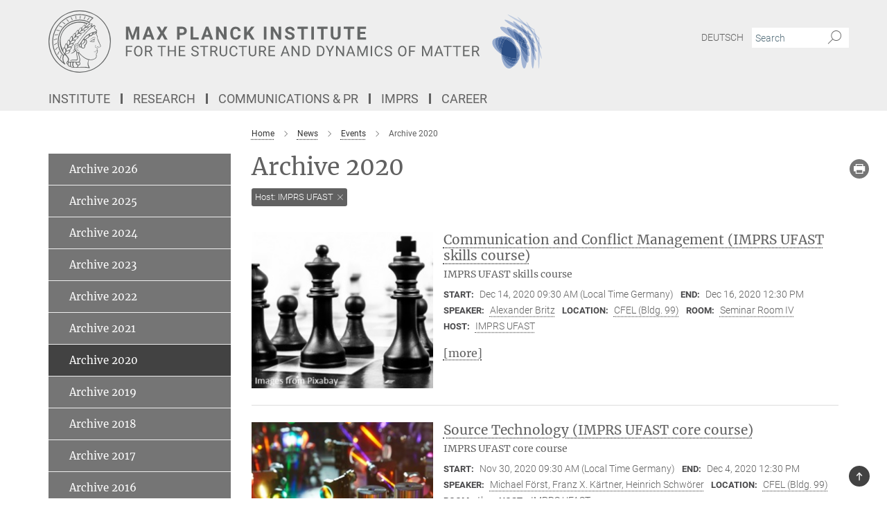

--- FILE ---
content_type: text/html; charset=utf-8
request_url: https://www.mpsd.mpg.de/events/478052?host=IMPRS+UFAST
body_size: 14724
content:
<!DOCTYPE html>
<html prefix="og: http://ogp.me/ns#" lang="en">
<head>
  <meta http-equiv="X-UA-Compatible" content="IE=edge">
  <meta content="width=device-width, initial-scale=1.0" name="viewport">
  <meta http-equiv="Content-Type" content="text/html; charset=utf-8"/>
  <title>Archive 2020</title>
  
  <meta name="keywords" content="" /><meta name="description" content="" />
  
  
<meta property="og:title" content="Archive 2020">
<meta property="og:description" content="">
<meta property="og:type" content="website">
<meta property="og:url" content="https://www.mpsd.mpg.de/478052/event-archive-2020">
<meta property="og:image" content="https://www.mpsd.mpg.de/assets/og-logo-281c44f14f2114ed3fe50e666618ff96341055a2f8ce31aa0fd70471a30ca9ed.jpg">


  
  


  <meta name="msapplication-TileColor" content="#fff" />
<meta name="msapplication-square70x70logo" content="/assets/touch-icon-70x70-16c94b19254f9bb0c9f8e8747559f16c0a37fd015be1b4a30d7d1b03ed51f755.png" />
<meta name="msapplication-square150x150logo" content="/assets/touch-icon-150x150-3b1e0a32c3b2d24a1f1f18502efcb8f9e198bf2fc47e73c627d581ffae537142.png" />
<meta name="msapplication-wide310x150logo" content="/assets/touch-icon-310x150-067a0b4236ec2cdc70297273ab6bf1fc2dcf6cc556a62eab064bbfa4f5256461.png" />
<meta name="msapplication-square310x310logo" content="/assets/touch-icon-310x310-d33ffcdc109f9ad965a6892ec61d444da69646747bd88a4ce7fe3d3204c3bf0b.png" />
<link rel="apple-touch-icon" type="image/png" href="/assets/touch-icon-180x180-a3e396f9294afe6618861344bef35fc0075f9631fe80702eb259befcd682a42c.png" sizes="180x180">
<link rel="icon" type="image/png" href="/assets/touch-icon-32x32-143e3880a2e335e870552727a7f643a88be592ac74a53067012b5c0528002367.png" sizes="32x32">

  <link rel="preload" href="/assets/roboto-v20-latin-ext_latin_greek-ext_greek_cyrillic-ext_cyrillic-700-8d2872cf0efbd26ce09519f2ebe27fb09f148125cf65964890cc98562e8d7aa3.woff2" as="font" type="font/woff2" crossorigin="anonymous">
  
  
  
  <script>var ROOT_PATH = '/';var LANGUAGE = 'en';var PATH_TO_CMS = 'https://mpsd2.iedit.mpg.de';var INSTANCE_NAME = 'mpsd2';</script>
  
      <link rel="stylesheet" media="all" href="/assets/responsive_live_gray-e5d8b22952c75c1d1507f568f35fc3cef35d8e492d2c12409fd0487941ff2884.css" />
    <link rel="stylesheet" media="all" href="/assets/responsive/headerstylesheets/mpsd2-header-7ccc78ab6177b8743ffe99cf2e8f197daa10556b53611887d647ae2a7975063f.css" />

<script>
  window.addEventListener("load", function() {
    var linkElement = document.createElement("link");
    linkElement.rel="stylesheet";
    linkElement.href="/assets/katex/katex-4c5cd0d7a0c68fd03f44bf90378c50838ac39ebc09d5f02a7a9169be65ab4d65.css";
    linkElement.media="all";
    document.head.appendChild(linkElement);
  });
</script>


  

  

  <script>
  if(!window.DCLGuard) {
    window.DCLGuard=true;
  }
</script>
<script type="module">
//<![CDATA[
document.body.addEventListener('Base',function(){  (function (global) {
    if (global.MpgApp && global.MpgApp.object) {
      global.MpgApp.object.id = +'478052';
    }
  }(window));
});
/*-=deferred=-*/
//]]>
</script>
  <link rel="canonical" href="https://www.mpsd.mpg.de/478052/event-archive-2020" />


  
  <meta name="csrf-param" content="authenticity_token" />
<meta name="csrf-token" content="QH8pVJ2Eh5B0xVNHbNDgLG8rr7P65jxNIC-QJoWQ8QhHvn0YoV44T3VBo5CgV2AV9KObZvBqkFqlcU-5RkY0UA" />
  <meta name="generator" content="JustRelate CX Cloud (www.justrelate.com)" />
  
  
      <link rel="alternate" hreflang="de" href="https://www.mpsd.mpg.de/478108/event-archive-2020" />
    <link rel="alternate" hreflang="en" href="https://www.mpsd.mpg.de/478052/event-archive-2020" />


  
    <script type="module" >
      window.allHash = { 'manifest':'/assets/manifest-04024382391bb910584145d8113cf35ef376b55d125bb4516cebeb14ce788597','responsive/modules/display_pubman_reference_counter':'/assets/responsive/modules/display_pubman_reference_counter-8150b81b51110bc3ec7a4dc03078feda26b48c0226aee02029ee6cf7d5a3b87e','responsive/modules/video_module':'/assets/responsive/modules/video_module-231e7a8449475283e1c1a0c7348d56fd29107c9b0d141c824f3bd51bb4f71c10','responsive/live/annual_report_overview':'/assets/responsive/live/annual_report_overview-f7e7c3f45d3666234c0259e10c56456d695ae3c2df7a7d60809b7c64ce52b732','responsive/live/annual_review_overview':'/assets/responsive/live/annual_review_overview-49341d85de5d249f2de9b520154d516e9b4390cbf17a523d5731934d3b9089ec','responsive/live/deferred-picture-loader':'/assets/responsive/live/deferred-picture-loader-088fb2b6bedef1b9972192d465bc79afd9cbe81cefd785b8f8698056aa04cf93','responsive/live/employee':'/assets/responsive/live/employee-ac8cd3e48754c26d9eaf9f9965ab06aca171804411f359cbccd54a69e89bc31c','responsive/live/employee_landing_page':'/assets/responsive/live/employee_landing_page-ac8cd3e48754c26d9eaf9f9965ab06aca171804411f359cbccd54a69e89bc31c','responsive/live/employee_search':'/assets/responsive/live/employee_search-47a41df3fc7a7dea603765ad3806515b07efaddd7cf02a8d9038bdce6fa548a1','responsive/live/event_overview':'/assets/responsive/live/event_overview-817c26c3dfe343bed2eddac7dd37b6638da92babec077a826fde45294ed63f3c','responsive/live/gallery_overview':'/assets/responsive/live/gallery_overview-459edb4dec983cc03e8658fafc1f9df7e9d1c78786c31d9864e109a04fde3be7','responsive/live/institute_page':'/assets/responsive/live/institute_page-03ec6d8aaec2eff8a6c1522f54abf44608299523f838fc7d14db1e68d8ec0c7a','responsive/live/institutes_map':'/assets/responsive/live/institutes_map-588c0307e4a797238ba50134c823708bd3d8d640157dc87cf24b592ecdbd874e','responsive/live/job_board':'/assets/responsive/live/job_board-0db2f3e92fdcd350960e469870b9bef95adc9b08e90418d17a0977ae0a9ec8fd','responsive/live/newsroom':'/assets/responsive/live/newsroom-c8be313dabf63d1ee1e51af14f32628f2c0b54a5ef41ce999b8bd024dc64cad2','responsive/live/organigramm':'/assets/responsive/live/organigramm-18444677e2dce6a3c2138ce8d4a01aca7e84b3ea9ffc175b801208634555d8ff','responsive/live/research_page':'/assets/responsive/live/research_page-c8be313dabf63d1ee1e51af14f32628f2c0b54a5ef41ce999b8bd024dc64cad2','responsive/live/science_gallery_overview':'/assets/responsive/live/science_gallery_overview-5c87ac26683fe2f4315159efefa651462b87429147b8f9504423742e6b7f7785','responsive/live/tabcard':'/assets/responsive/live/tabcard-be5f79406a0a3cc678ea330446a0c4edde31069050268b66ce75cfda3592da0d','live/advent_calendar':'/assets/live/advent_calendar-4ef7ec5654db2e7d38c778dc295aec19318d2c1afcbbf6ac4bfc2dde87c57f12','live/employee':'/assets/live/employee-fb8f504a3309f25dbdd8d3cf3d3f55c597964116d5af01a0ba720e7faa186337','live/employee_landing_page':'/assets/live/employee_landing_page-fb8f504a3309f25dbdd8d3cf3d3f55c597964116d5af01a0ba720e7faa186337','live/gallery_overview':'/assets/live/gallery_overview-18a0e0553dd83304038b0c94477d177e23b8b98bff7cb6dd36c7c99bf8082d12','live/podcast_page':'/assets/live/podcast_page-fe7023d277ed2b0b7a3228167181231631915515dcf603a33f35de7f4fd9566f','live/video_page':'/assets/live/video_page-62efab78e58bdfd4531ccfc9fe3601ea90abeb617a6de220c1d09250ba003d37','responsive/mpg_common/live/dropdown_list':'/assets/responsive/mpg_common/live/dropdown_list-71372d52518b3cb50132756313972768fdec1d4fa3ffa38e6655696fe2de5c0b','responsive/mpg_common/live/event_calendar':'/assets/responsive/mpg_common/live/event_calendar-719dd7e7333c7d65af04ddf8e2d244a2646b5f16d0d7f24f75b0bb8c334da6a5','responsive/mpg_common/live/event_registration':'/assets/responsive/mpg_common/live/event_registration-e6771dca098e37c2858ff2b690497f83a2808b6c642e3f4540e8587e1896c84e','responsive/mpg_common/live/expandable':'/assets/responsive/mpg_common/live/expandable-e2143bde3d53151b5ff7279eaab589f3fefb4fd31278ca9064fd6b83b38d5912','responsive/mpg_common/live/gallery_youtube_video':'/assets/responsive/mpg_common/live/gallery_youtube_video-b859711b59a5655b5fa2deb87bd0d137460341c3494a5df957f750c716970382','responsive/mpg_common/live/interactive_table':'/assets/responsive/mpg_common/live/interactive_table-bff65d6297e45592f8608cd64814fc8d23f62cb328a98b482419e4c25a31fdde','responsive/mpg_common/live/intersection-observer':'/assets/responsive/mpg_common/live/intersection-observer-9e55d6cf2aac1d0866ac8588334111b664e643e4e91b10c5cbb42315eb25d974','responsive/mpg_common/live/main_menu':'/assets/responsive/mpg_common/live/main_menu-43966868573e0e775be41cf218e0f15a6399cf3695eb4297bae55004451acada','responsive/mpg_common/live/news_publication_overview':'/assets/responsive/mpg_common/live/news_publication_overview-d1aae55c18bfd7cf46bad48f7392e51fc1b3a3b887bc6312a39e36eaa58936fa','responsive/mpg_common/live/reverse':'/assets/responsive/mpg_common/live/reverse-9d6a32ce7c0f41fbc5249f8919f9c7b76cacd71f216c9e6223c27560acf41c8b','responsive/mpg_common/live/shuffle':'/assets/responsive/mpg_common/live/shuffle-14b053c3d32d46209f0572a91d3240487cd520326247fc2f1c36ea4d3a6035eb','responsive/mpg_common/live/slick_lazyloader':'/assets/responsive/mpg_common/live/slick_lazyloader-ea2704816b84026f362aa3824fcd44450d54dffccb7fca3c853d2f830a5ce412','responsive/mpg_common/live/video':'/assets/responsive/mpg_common/live/video-55b7101b2ac2622a81eba0bdefd94b5c5ddf1476b01f4442c3b1ae855b274dcf','responsive/mpg_common/live/youtube_extension':'/assets/responsive/mpg_common/live/youtube_extension-2b42986b3cae60b7e4153221d501bc0953010efeadda844a2acdc05da907e90f','preview/_pdf_sorting':'/assets/preview/_pdf_sorting-8fa7fd1ef29207b6c9a940e5eca927c26157f93f2a9e78e21de2578e6e06edf0','preview/advent_calendar':'/assets/preview/advent_calendar-4ef7ec5654db2e7d38c778dc295aec19318d2c1afcbbf6ac4bfc2dde87c57f12','preview/annual_review_search':'/assets/preview/annual_review_search-8fa7fd1ef29207b6c9a940e5eca927c26157f93f2a9e78e21de2578e6e06edf0','preview/edit_overlays':'/assets/preview/edit_overlays-cef31afd41d708f542672cc748b72a6b62ed10df9ee0030c11a0892ae937db70','preview/employee':'/assets/preview/employee-fb8f504a3309f25dbdd8d3cf3d3f55c597964116d5af01a0ba720e7faa186337','preview/employee_landing_page':'/assets/preview/employee_landing_page-fb8f504a3309f25dbdd8d3cf3d3f55c597964116d5af01a0ba720e7faa186337','preview/gallery_overview':'/assets/preview/gallery_overview-ca27fbd8e436a0f15e28d60a0a4a5861f7f9817b9cb44cb36ae654ebe03eec2a','preview/lodash':'/assets/preview/lodash-01fbab736a95109fbe4e1857ce7958edc28a78059301871a97ed0459a73f92d2','preview/overlay':'/assets/preview/overlay-4b3006f01cc2a80c44064f57acfdb24229925bbf211ca5a5e202b0be8cd2e66e','preview/overlay_ajax_methods':'/assets/preview/overlay_ajax_methods-0cceedf969995341b0aeb5629069bf5117896d2b053822e99f527e733430de65','preview/pdf_overview':'/assets/preview/pdf_overview-8fa7fd1ef29207b6c9a940e5eca927c26157f93f2a9e78e21de2578e6e06edf0','preview/podcast_page':'/assets/preview/podcast_page-8b696f28fe17c5875ac647a54463d6cf4beda5fa758ba590dd50d4f7d11e02a0','preview/preview':'/assets/preview/preview-7d20d27ffa274bf0336cbf591613fbbffd4fa684d745614240e81e11118b65c2','preview/science_gallery_overview':'/assets/preview/science_gallery_overview-00600feadb223d3b4cb5432a27cc6bee695f2b95225cb9ecf2e9407660ebcc35','preview/video_page':'/assets/preview/video_page-5359db6cf01dcd5736c28abe7e77dabdb4c7caa77184713f32f731d158ced5a8','preview_manifest':'/assets/preview_manifest-04024382391bb910584145d8113cf35ef376b55d125bb4516cebeb14ce788597','editmarker':'/assets/editmarker-b8d0504e39fbfef0acc731ba771c770852ec660f0e5b8990b6d367aefa0d9b9c','live':'/assets/live-4aa8e228b0242df1d2d064070d3be572a1ad3e67fe8c70b092213a5236b38737','print':'/assets/print-08c7a83da7f03ca9674c285c1cc50a85f44241f0bcef84178df198c8e9805c3c','mpg_base':'/assets/mpg_base-161fbafcd07f5fc9b56051e8acd88e712c103faef08a887e51fdcf16814b7446','mpg_fouc':'/assets/mpg_fouc-e8a835d89f91cf9c99be7a651f3ca1d04175934511621130554eef6aa910482c','mpg_amd':'/assets/mpg_amd-7c9ab00ac1b3a8c78cac15f76b6d33ed50bb1347cea217b0848031018ef80c94','mpg_amd_bundle':'/assets/mpg_amd_bundle-932e0d098e1959a6b4654b199e4c02974ab670115222c010a0bcc14756fce071','responsive/friendlycaptcha/widget.module.min':'/assets/responsive/friendlycaptcha/widget.module.min-19cabfb2100ce6916acaa628a50895f333f8ffb6a12387af23054565ee2122f2','responsive/honeybadger.min':'/assets/responsive/honeybadger.min-213763a8258237e8c4d12f0dbd98d8a966023b02f7433c1a05c1bace6ef120ec','responsive_live':'/assets/responsive_live-d4b4a938cbf67a69dc6ba9767c95bb10486874f069e457abc2ad6f53c7126fac','katex/katex':'/assets/katex/katex-ca9d4097b1925d5d729e5c4c7ffcdb44112ba08c53e7183feb26afa6927cc4fd','responsive/tsmodules/cashew':'/assets/responsive/tsmodules/cashew-f2b3a6f988f933937212c2239a5008703225511ab19b4a6d6cbead2e9904ae21','responsive/tsmodules/datahandler':'/assets/responsive/tsmodules/datahandler-18b09253aa824ba684b48d41aea5edb6321851210404bdc3c47922c961181980','responsive/tsmodules/edit-menu':'/assets/responsive/tsmodules/edit-menu-ed8038730fbc4b64d700f28f3ccdcc8c33cc558e1182af3f37b6b4374a3ad3b6','responsive/tsmodules/edit':'/assets/responsive/tsmodules/edit-80ca9b5137f2eeb575e45f3ff1fd611effb73bd27d9f920d5f758c27a4212067','responsive/tsmodules/image-information':'/assets/responsive/tsmodules/image-information-2766379bd0ae7c612169084e5437d5662006eec54acbecba9f83ac8773ac20fa','responsive/tsmodules/languages':'/assets/responsive/tsmodules/languages-33d886fa0f8a758ac8817dfaf505c136d22e86a95988298f3b14cf46c870a586','responsive/tsmodules/menu':'/assets/responsive/tsmodules/menu-dc7cee42b20a68a887e06bb1979d6ecc601ff8dd361b80cc6a8190e33ab7f005','responsive/tsmodules/notify':'/assets/responsive/tsmodules/notify-44b67b61195156d3827af8dfd00797cd327f013dc404720659f2d3da19cf6f77','responsive/tsmodules/virtual-form':'/assets/responsive/tsmodules/virtual-form-31974440dbd9f79534149b9376a63b1f2e0b542abb5ba898e4fbaeef377d66ca' }
    </script>
    <script type="module">
//<![CDATA[
document.body.addEventListener('AMD',function(){    requirejs.config({
      waitSeconds:0,
      paths: allHash
    })
});
/*-=deferred=-*/
//]]>
</script></head>

 <body class="mpsd2 event_overview  language-en" id="top">
  
  
  

<header class="navbar hero navigation-on-bottom">

  <div class="container remove-padding header-main-container">


    <div class="navbar-header">
        <a class="navbar-brand mpg-icon mpg-icon-logo language-en language-engray" aria-label="Logo Max Planck Institute for the Structure and Dynamics of Matter, go to homepage" href="/en"></a>
    </div>

    <div class="lang-search">
      <div class="collapse navbar-collapse bs-navbar-collapse">
        <ul class="hidden-xs hidden-sm nav navbar-nav navbar-right navbar-meta">
          <li class="language-switcher-links">
            
    <a href="/478108/event-archive-2020">Deutsch</a>


          </li>
          <li>
            <form class="navbar-form navbar-left search-field hidden-xs" role="search" action="/2787/search-result" accept-charset="UTF-8" method="get">
  <div class="form-group noindex">
    <input class="form-control searchfield"
      name="searchfield"
      placeholder="Search"
      value=""
      type="search"
      aria-label="You did not enter a query."
    />
    <button class="btn btn-default searchbutton" aria-label="Search">
      <i class="mpg-icon mpg-icon-search" role="img" aria-hidden="true"></i>
    </button>
  </div>
</form>
          </li>
          <li>
            
          </li>

        </ul>
      </div>
    </div>


    <div class="navbar-title-wrapper">

      <nav class="navbar navbar-default" aria-label="Main navigation">
        <div class="navbar-header">
          <div class="visible-xs visible-sm">
            <button class="nav-btn navbar-toggle" type="button" data-toggle="collapse" data-target="#main-navigation-container" aria-haspopup="true" aria-expanded="false" aria-label="Main navigation switch">
              <svg width="40" height="40" viewBox="-25 -25 50 50">
                <circle cx="0" cy="0" r="25" fill="none"/>
                <rect class="burgerline-1" x="-15" y="-12" width="30" height="4" fill="black"/>
                <rect class="burgerline-2" x="-15" y="-2" width="30" height="4" fill="black"/>
                <rect class="burgerline-3" x="-15" y="8" width="30" height="4" fill="black"/>
              </svg>
            </button>
          </div>
        </div>

        <div class="collapse navbar-collapse js-navbar-collapse noindex" id="main-navigation-container">

          <div class="mobile-search-pwa-container">
            <div class="mobile-search-container">
              <form class="navbar-form navbar-left search-field visible-sm visible-xs mobile clearfix" role="search" action="/2787/search-result" accept-charset="UTF-8" method="get">
  <div class="form-group noindex">
    <input class="form-control searchfield"
      name="searchfield"
      placeholder="Search"
      value=""
      type="search"
      aria-label="You did not enter a query."
    />
    <button class="btn btn-default searchbutton" aria-label="Search">
      <i class="mpg-icon mpg-icon-search" role="img" aria-hidden="true"></i>
    </button>
  </div>
</form>
            </div>
              
          </div>

          
            <ul class="nav navbar-nav col-xs-12" id="main_nav" data-timestamp="2025-12-01T13:38:41.992Z">
<li class="dropdown mega-dropdown clearfix" tabindex="0" data-positioning="3">
<a class="main-navi-item dropdown-toggle undefined" id="Root-en.0"> Institute<span class="arrow-dock"></span></a><a class="dropdown-toggle visible-xs visible-sm" data-no-bs-toggle="dropdown" role="button" aria-expanded="false" aria-controls="flyout-Root-en.0"><span class="mpg-icon mpg-icon-down2"></span></a><ul id="flyout-Root-en.0" class="col-xs-12 dropdown-menu  mega-dropdown-menu row">
<li class="col-xs-12 col-sm-4 menu-column"><ul class="main"><li class="dropdown-title">
<a href="/institute" id="Root-en.0.0.0">About the Institute</a><ul>
<li><a href="/institute/services" id="Root-en.0.0.0.0">Administrative and Technical Services</a></li>
<li><a href="/187606/building" id="Root-en.0.0.0.1">Building</a></li>
<li><a href="/institute/sab" id="Root-en.0.0.0.2">Scientific Advisory Board</a></li>
<li><a href="/en/it" id="Root-en.0.0.0.3">IT</a></li>
<li><a href="/en/intranet" id="Root-en.0.0.0.4">Intranet</a></li>
</ul>
</li></ul></li>
<li class="col-xs-12 col-sm-4 menu-column"><ul class="main">
<li class="dropdown-title">
<a href="/institute/contact" id="Root-en.0.1.0">Contact</a><ul><li><a href="/institute/contact/directions" id="Root-en.0.1.0.0">Maps &amp; Directions</a></li></ul>
</li>
<li class="dropdown-title"><a href="/en/pr" id="Root-en.0.1.1">Communications &amp; PR</a></li>
<li class="dropdown-title"><a href="/institute/tenders" id="Root-en.0.1.2">Public Tenders</a></li>
</ul></li>
<li class="col-xs-12 col-sm-4 menu-column"><ul class="main">
<li class="dropdown-title">
<a href="/institute/equal-opportunities" id="Root-en.0.2.0">Equal Opportunities</a><ul>
<li><a href="/241072/women_in_science" id="Root-en.0.2.0.0">Women in Science</a></li>
<li><a href="/241003/gender_equality_plan" id="Root-en.0.2.0.1">Gender Equality Plan</a></li>
</ul>
</li>
<li class="dropdown-title"><a href="/institute/family" id="Root-en.0.2.1">Work and Family</a></li>
</ul></li>
</ul>
</li>
<li class="dropdown mega-dropdown clearfix" tabindex="0" data-positioning="3">
<a class="main-navi-item dropdown-toggle undefined" id="Root-en.1">Research<span class="arrow-dock"></span></a><a class="dropdown-toggle visible-xs visible-sm" data-no-bs-toggle="dropdown" role="button" aria-expanded="false" aria-controls="flyout-Root-en.1"><span class="mpg-icon mpg-icon-down2"></span></a><ul id="flyout-Root-en.1" class="col-xs-12 dropdown-menu  mega-dropdown-menu row">
<li class="col-xs-12 col-sm-4 menu-column"><ul class="main"><li class="dropdown-title">
<a href="/397424/departments" id="Root-en.1.0.0">Departments</a><ul>
<li><a href="/research/condensed-matter" id="Root-en.1.0.0.0">Condensed Matter Dynamics</a></li>
<li><a href="/research/microstructured-quantum-matter" id="Root-en.1.0.0.1">Microstructured Quantum Matter</a></li>
<li><a href="/research/nanoscale-quantum-materials" id="Root-en.1.0.0.2">Nanoscale Quantum Materials</a></li>
<li><a href="/research/theory" id="Root-en.1.0.0.3">Theory</a></li>
</ul>
</li></ul></li>
<li class="col-xs-12 col-sm-4 menu-column"><ul class="main"><li class="dropdown-title">
<a href="/research/groups" id="Root-en.1.1.0">Research Groups</a><ul>
<li><a class="external" href="https://qcmd.mpsd.mpg.de/" target="_blank" id="Root-en.1.1.0.0">Andrea Cavalleri</a></li>
<li><a href="/research/microstructured-quantum-matter" id="Root-en.1.1.0.1">Philip Moll</a></li>
<li><a href="/research/nanoscale-quantum-materials" id="Root-en.1.1.0.2">Jie Shan &amp; Kin Fai Mak</a></li>
<li><a href="/research/theory" id="Root-en.1.1.0.3">Angel Rubio</a></li>
<li><a class="external" href="https://mciverlab.com/" target="_blank" id="Root-en.1.1.0.4">James McIver</a></li>
<li><a class="external" href="https://www.kartikayyer.com/" target="_blank" id="Root-en.1.1.0.5">Kartik Ayyer</a></li>
<li><a href="/research/groups/nanostructures" id="Root-en.1.1.0.6">Guido Meier</a></li>
<li><a href="/research/groups/sabia" id="Root-en.1.1.0.7">Mariana Rossi</a></li>
</ul>
</li></ul></li>
<li class="col-xs-12 col-sm-4 menu-column"><ul class="main"><li class="dropdown-title">
<a href="/research/ssus" id="Root-en.1.2.0">Scientific Support Units</a><ul>
<li><a href="/research/ssus/ultrafast-beams" id="Root-en.1.2.0.0">Ultrafast Beams</a></li>
<li><a href="/research/ssus/computational-science" id="Root-en.1.2.0.1">Computational Science</a></li>
<li><a href="/research/ssus/machine-physics" id="Root-en.1.2.0.2">Machine Physics</a></li>
<li><a href="/research/ssus/fast-electronics" id="Root-en.1.2.0.3">Ultrafast Electronics</a></li>
</ul>
</li></ul></li>
</ul>
</li>
<li class="dropdown mega-dropdown clearfix" tabindex="0" data-positioning="3">
<a class="main-navi-item dropdown-toggle undefined" id="Root-en.2">Communications &amp; PR<span class="arrow-dock"></span></a><a class="dropdown-toggle visible-xs visible-sm" data-no-bs-toggle="dropdown" role="button" aria-expanded="false" aria-controls="flyout-Root-en.2"><span class="mpg-icon mpg-icon-down2"></span></a><ul id="flyout-Root-en.2" class="col-xs-12 dropdown-menu  mega-dropdown-menu row">
<li class="col-xs-12 col-sm-4 menu-column"><ul class="main"><li class="dropdown-title">
<a href="/news" id="Root-en.2.0.0">News</a><ul>
<li><a href="/research-news" id="Root-en.2.0.0.0">Research News</a></li>
<li><a href="/institute-news" id="Root-en.2.0.0.1">Institute News</a></li>
<li><a href="/talks-events" id="Root-en.2.0.0.2">Scientific Talks / Events</a></li>
<li><a id="New-54" href="/exchange">MPSD Exchange</a></li>
<li><a href="/neqp-lecture" id="Root-en.2.0.0.3">Lecture on Non-Equilibrium Quantum Phenomena</a></li>
<li><a href="/mpqm-seminars" id="Root-en.2.0.0.4">Max Planck Quantum Matter Seminars</a></li>
</ul>
</li></ul></li>
<li class="col-xs-12 col-sm-4 menu-column"><ul class="main"><li class="dropdown-title">
<a href="/en/pr" id="Root-en.2.1.0">Communications &amp; PR</a><ul>
<li><a href="/publications" id="Root-en.2.1.0.0">Publications</a></li>
<li><a href="/362593/open-access" id="Root-en.2.1.0.1">Open Access</a></li>
<li><a href="/pr/prizes" id="Root-en.2.1.0.2">Prizes and Honors</a></li>
<li><a href="/559048/videos" id="Root-en.2.1.0.3">Videos</a></li>
<li><a href="/pr/press-review" id="Root-en.2.1.0.4">The MPSD in the Media</a></li>
<li><a href="/en/intranet/newsletter" id="Root-en.2.1.0.5">Internal MPSD Newsletter (Intranet)</a></li>
</ul>
</li></ul></li>
<li class="col-xs-12 col-sm-4 menu-column"><ul class="main"><li class="dropdown-title">
<a href="/866867/mpg" id="Root-en.2.2.0">Max Planck Society</a><ul>
<li><a href="/866967/yearbook" id="Root-en.2.2.0.0">MPG Yearbook Contributions</a></li>
<li><a href="/867045/mpresearch_articles" id="Root-en.2.2.0.1">MaxPlanckResearch articles </a></li>
</ul>
</li></ul></li>
</ul>
</li>
<li class="dropdown mega-dropdown clearfix" tabindex="0" data-positioning="0"><a class="main-navi-item dropdown-toggle undefined" id="Root-en.3" href="/imprs">IMPRS<span></span></a></li>
<li class="dropdown mega-dropdown clearfix" tabindex="0" data-positioning="3">
<a class="main-navi-item dropdown-toggle undefined" id="Root-en.4">Career<span class="arrow-dock"></span></a><a class="dropdown-toggle visible-xs visible-sm" data-no-bs-toggle="dropdown" role="button" aria-expanded="false" aria-controls="flyout-Root-en.4"><span class="mpg-icon mpg-icon-down2"></span></a><ul id="flyout-Root-en.4" class="col-xs-12 dropdown-menu  mega-dropdown-menu row">
<li class="col-xs-12 col-sm-4 menu-column"><ul class="main">
<li class="dropdown-title"><a href="/career/jobs" id="Root-en.4.0.0">Job Offers</a></li>
<li class="dropdown-title"><a href="/233932/visiting" id="Root-en.4.0.1">Visiting Researcher Program</a></li>
<li class="dropdown-title"><a href="/415943/welcome" id="Root-en.4.0.2">Welcome at the MPSD</a></li>
</ul></li>
<li class="col-xs-12 col-sm-4 menu-column"><ul class="main"><li class="dropdown-title">
<a id="Root-en.4.1.0">RESEARCH SCHOOLS</a><ul>
<li><a href="/203459/graduate_center" id="Root-en.4.1.0.0">Max Planck Graduate Center for Quantum Materials</a></li>
<li><a href="/imprs" id="Root-en.4.1.0.1">IMPRS for Ultrafast Imaging &amp; Structural Dynamics</a></li>
</ul>
</li></ul></li>
<li class="col-xs-12 col-sm-4 menu-column"><ul class="main">
<li class="dropdown-title"><a href="/institute/equal-opportunities" id="Root-en.4.2.0">Equal Opportunities</a></li>
<li class="dropdown-title"><a href="/institute/family" id="Root-en.4.2.1">Work and Family</a></li>
<li class="dropdown-title"><a href="/503200/training" id="Root-en.4.2.2">Internal training</a></li>
</ul></li>
</ul>
</li>
</ul>

          <div class="text-center language-switcher visible-xs visible-sm">
            
    <a href="/478108/event-archive-2020">Deutsch</a>


          </div>
        </div>
      </nav>
    </div>
  </div>
</header>

<header class="container-full-width visible-print-block">
  <div class="container">
    <div class="row">
      <div class="col-xs-12">
        <div class="content">
              <span class="mpg-icon mpg-icon-logo custom-print-header language-en">
                Max Planck Institute for the Structure and Dynamics of Matter
              </span>
        </div>
      </div>
    </div>
  </div>
</header>

<script type="module">
//<![CDATA[
document.body.addEventListener('Base',function(){  var mainMenu;
  if(typeof MpgCommon != "undefined") {
    mainMenu = new MpgCommon.MainMenu();
  }
});
/*-=deferred=-*/
//]]>
</script>
  
  <div id="page_content">
    <div class="container content-wrapper">
  <div class="row">
    <main>
      <article class="col-md-9 col-md-push-3">
        
        <div class="content py-0">
          <div class="noindex">
  <nav class="hidden-print" aria-label="breadcrumb">
    <ol class="breadcrumb clearfix" vocab="http://schema.org/" typeof="BreadcrumbList">

          <li class="breadcrumb-item" property="itemListElement" typeof="ListItem">
            <a property="item"
               typeof="WebPage"
               href="/en"
               class=""
               title="">
              <span property="name">Home</span>
            </a>
            <meta property="position" content="1">
          </li>
          <li class="breadcrumb-item" property="itemListElement" typeof="ListItem">
            <a property="item"
               typeof="WebPage"
               href="/news"
               class=""
               title="">
              <span property="name">News</span>
            </a>
            <meta property="position" content="2">
          </li>
          <li class="breadcrumb-item" property="itemListElement" typeof="ListItem">
            <a property="item"
               typeof="WebPage"
               href="/talks-events"
               class=""
               title="">
              <span property="name">Events</span>
            </a>
            <meta property="position" content="3">
          </li>
      <li class="breadcrumb-item active" property="itemListElement" typeof="ListItem" aria-current="page">
        <span property="name">Archive 2020</span>
        <meta property="position" content="4">
      </li>
    </ol>
  </nav>
</div>


        </div>
          

<div class="content">
  <h1 class="serif">Archive 2020</h1>
  <div class="social-media-buttons hidden-print ">
  
  
  
  
  
  
  
  
  
  <a class="social-button print" title="Print" href=""></a>
</div>
<script>
  function updateMastodonHref(event, link) {
    event.preventDefault();

    let site = prompt("Enter the Mastodon server you're using (e.g., mastodon.social):");

    if (site) {
      try {
        let inputUrl;

        if (site.startsWith('http')) {
          inputUrl = new URL(site);
          inputUrl.protocol = "https:"
        } else {
          inputUrl = new URL('https://' + site);
        }

        let hostname = inputUrl.hostname;

        let url = new URL(link.href);
        url.hostname = hostname;

        window.open(url.toString(), "_blank");
      } catch (e) {
        console.error("Error updating Mastodon URL:", e);
        alert("Please enter a valid domain name");
      }
    }

    return false;
  }
</script>

  
    
  <div class="event-active-filters">
      <span class="filter-choice">
        Host: IMPRS UFAST
        <a class="search-choice-close" href="/events/478052?"></a>
      </span>
</div>

  
  <div class="meta-information">
    
  </div>
    <div class="teaser-list">
      <div id="show-more-events">
          <div class="teaser teaser-horizontal">
  <div class="row">
      <div class="col-sm-4">
            <a class="img-box" href="/events/26112/478052"><picture><img src="/event_images/26112-1601565805.jpeg" class="img-responsive" loading="lazy"></picture></a>
      </div>
    <div class="col-sm-8">
      <div class="text-box">
        <div class="meta-information">
          <h3><a href="/events/26112/478052">Communication and Conflict Management (IMPRS UFAST skills course)</a></h3>
            <h5 class="subtitle serif">IMPRS UFAST skills course</h5>
          <ul class="event_data">
  
    <li class="event_start_date">
  <span class="label">
    Start:
  </span>
  <span class="value">Dec 14, 2020 09:30 AM (Local Time Germany)</span>
</li>

  <li class="event_end_date">
  <span class="label">
    End:
  </span>
  <span class="value">Dec 16, 2020 12:30 PM</span>
</li>


  
  <li class="speaker">
  <span class="label">
    Speaker:
  </span>
  <span class="value"><a rel="nofollow" class="noindex" href="https://www.mpsd.mpg.de/events/478052?host=IMPRS+UFAST&speaker=Alexander+Britz">Alexander Britz</a></span>
</li>

  
  
  <li class="location">
  <span class="label">
    Location:
  </span>
  <span class="value"><a rel="nofollow" class="noindex" href="https://www.mpsd.mpg.de/events/478052?host=IMPRS+UFAST&location=CFEL+%28Bldg.+99%29">CFEL (Bldg. 99)</a></span>
</li>

  <li class="room">
  <span class="label">
    Room:
  </span>
  <span class="value"><a rel="nofollow" class="noindex" href="https://www.mpsd.mpg.de/events/478052?host=IMPRS+UFAST&room=Seminar+Room+IV">Seminar Room IV</a></span>
</li>

  <li class="host">
  <span class="label">
    Host:
  </span>
  <span class="value"><a rel="nofollow" class="noindex" href="https://www.mpsd.mpg.de/events/478052?host=IMPRS+UFAST">IMPRS UFAST</a></span>
</li>

  
  
  
  
</ul>

        </div>
        <div class="event_text">
          
          <a class="more" href="/events/26112/478052">[more]</a>
        </div>
      </div>
    </div>
  </div>
</div>

          <div class="teaser teaser-horizontal">
  <div class="row">
      <div class="col-sm-4">
            <a class="img-box" href="/events/26113/478052"><picture><img src="/event_images/26113-1601992270.jpeg" class="img-responsive" loading="lazy"></picture></a>
      </div>
    <div class="col-sm-8">
      <div class="text-box">
        <div class="meta-information">
          <h3><a href="/events/26113/478052">Source Technology (IMPRS UFAST core course)</a></h3>
            <h5 class="subtitle serif">IMPRS UFAST core course</h5>
          <ul class="event_data">
  
    <li class="event_start_date">
  <span class="label">
    Start:
  </span>
  <span class="value">Nov 30, 2020 09:30 AM (Local Time Germany)</span>
</li>

  <li class="event_end_date">
  <span class="label">
    End:
  </span>
  <span class="value">Dec 4, 2020 12:30 PM</span>
</li>


  
  <li class="speaker">
  <span class="label">
    Speaker:
  </span>
  <span class="value"><a rel="nofollow" class="noindex" href="https://www.mpsd.mpg.de/events/478052?host=IMPRS+UFAST&speaker=Michael+F%C3%B6rst%2C+Franz+X.+K%C3%A4rtner%2C+Heinrich+Schw%C3%B6rer">Michael Först, Franz X. Kärtner, Heinrich Schwörer</a></span>
</li>

  
  
  <li class="location">
  <span class="label">
    Location:
  </span>
  <span class="value"><a rel="nofollow" class="noindex" href="https://www.mpsd.mpg.de/events/478052?host=IMPRS+UFAST&location=CFEL+%28Bldg.+99%29">CFEL (Bldg. 99)</a></span>
</li>

  <li class="room">
  <span class="label">
    Room:
  </span>
  <span class="value"><a rel="nofollow" class="noindex" href="https://www.mpsd.mpg.de/events/478052?host=IMPRS+UFAST&room=tba">tba</a></span>
</li>

  <li class="host">
  <span class="label">
    Host:
  </span>
  <span class="value"><a rel="nofollow" class="noindex" href="https://www.mpsd.mpg.de/events/478052?host=IMPRS+UFAST">IMPRS UFAST</a></span>
</li>

  
  
  
  
</ul>

        </div>
        <div class="event_text">
          
          <a class="more" href="/events/26113/478052">[more]</a>
        </div>
      </div>
    </div>
  </div>
</div>

          <div class="teaser teaser-horizontal">
  <div class="row">
      <div class="col-sm-4">
            <a class="img-box" href="/events/26109/478052"><picture><img src="/event_images/26109-1601653463.jpeg" class="img-responsive" loading="lazy"></picture></a>
      </div>
    <div class="col-sm-8">
      <div class="text-box">
        <div class="meta-information">
          <h3><a href="/events/26109/478052">Project and Time Management (IMPRS UFAST skills course)</a></h3>
            <h5 class="subtitle serif">IMPRS UFAST core course</h5>
          <ul class="event_data">
  
    <li class="event_start_date">
  <span class="label">
    Start:
  </span>
  <span class="value">Nov 10, 2020 09:30 AM (Local Time Germany)</span>
</li>

  <li class="event_end_date">
  <span class="label">
    End:
  </span>
  <span class="value">Nov 12, 2020 12:30 PM</span>
</li>


  
  <li class="speaker">
  <span class="label">
    Speaker:
  </span>
  <span class="value"><a rel="nofollow" class="noindex" href="https://www.mpsd.mpg.de/events/478052?host=IMPRS+UFAST&speaker=Alexander+Britz">Alexander Britz</a></span>
</li>

  
  
  <li class="location">
  <span class="label">
    Location:
  </span>
  <span class="value"><a rel="nofollow" class="noindex" href="https://www.mpsd.mpg.de/events/478052?host=IMPRS+UFAST&location=CFEL+%28Bldg.+99%29">CFEL (Bldg. 99)</a></span>
</li>

  <li class="room">
  <span class="label">
    Room:
  </span>
  <span class="value"><a rel="nofollow" class="noindex" href="https://www.mpsd.mpg.de/events/478052?host=IMPRS+UFAST&room=Seminar+Room+O1.060">Seminar Room O1.060</a></span>
</li>

  <li class="host">
  <span class="label">
    Host:
  </span>
  <span class="value"><a rel="nofollow" class="noindex" href="https://www.mpsd.mpg.de/events/478052?host=IMPRS+UFAST">IMPRS UFAST</a></span>
</li>

  
  
  
  
</ul>

        </div>
        <div class="event_text">
          
          <a class="more" href="/events/26109/478052">[more]</a>
        </div>
      </div>
    </div>
  </div>
</div>

          <div class="teaser teaser-horizontal">
  <div class="row">
      <div class="col-sm-4">
            <a class="img-box" href="/events/26103/478052"><picture><img src="/event_images/26103-1601559648.jpeg" class="img-responsive" loading="lazy"></picture></a>
      </div>
    <div class="col-sm-8">
      <div class="text-box">
        <div class="meta-information">
          <h3><a href="/events/26103/478052">Introduction to LabVIEW for PhD students (IMPRS UFAST skills course)</a></h3>
            <h5 class="subtitle serif">IMPRS UFAST skills course</h5>
          <ul class="event_data">
  
    <li class="event_start_date">
  <span class="label">
    Start:
  </span>
  <span class="value">Oct 21, 2020 10:00 AM (Local Time Germany)</span>
</li>

  <li class="event_end_date">
  <span class="label">
    End:
  </span>
  <span class="value">Nov 9, 2020 05:30 PM</span>
</li>


  
  <li class="speaker">
  <span class="label">
    Speaker:
  </span>
  <span class="value"><a rel="nofollow" class="noindex" href="https://www.mpsd.mpg.de/events/478052?host=IMPRS+UFAST&speaker=Friedjof+Tellkamp">Friedjof Tellkamp</a></span>
</li>

  
  
  <li class="location">
  <span class="label">
    Location:
  </span>
  <span class="value"><a rel="nofollow" class="noindex" href="https://www.mpsd.mpg.de/events/478052?host=IMPRS+UFAST&location=CFEL+%28Bldg.+99%29">CFEL (Bldg. 99)</a></span>
</li>

  <li class="room">
  <span class="label">
    Room:
  </span>
  <span class="value"><a rel="nofollow" class="noindex" href="https://www.mpsd.mpg.de/events/478052?host=IMPRS+UFAST&room=Seminar+Room+O1.060">Seminar Room O1.060</a></span>
</li>

  <li class="host">
  <span class="label">
    Host:
  </span>
  <span class="value"><a rel="nofollow" class="noindex" href="https://www.mpsd.mpg.de/events/478052?host=IMPRS+UFAST">IMPRS UFAST</a></span>
</li>

  
  
  
  
</ul>

        </div>
        <div class="event_text">
          
          <a class="more" href="/events/26103/478052">[more]</a>
        </div>
      </div>
    </div>
  </div>
</div>

          <div class="teaser teaser-horizontal">
  <div class="row">
      <div class="col-sm-4">
            <a class="img-box" href="/events/26114/478052"><picture><img src="/event_images/26114-1601571520.jpeg" class="img-responsive" loading="lazy"></picture></a>
      </div>
    <div class="col-sm-8">
      <div class="text-box">
        <div class="meta-information">
          <h3><a href="/events/26114/478052">Introduction to Machine Learning with Python (IMPRS UFAST skills course)</a></h3>
            <h5 class="subtitle serif">IMPRS UFAST skills course</h5>
          <ul class="event_data">
  
    <li class="event_start_date">
  <span class="label">
    Start:
  </span>
  <span class="value">Oct 16, 2020 09:00 AM (Local Time Germany)</span>
</li>

  <li class="event_end_date">
  <span class="label">
    End:
  </span>
  <span class="value">Oct 23, 2020 05:00 PM</span>
</li>


  
  
  
  
  <li class="location">
  <span class="label">
    Location:
  </span>
  <span class="value"><a rel="nofollow" class="noindex" href="https://www.mpsd.mpg.de/events/478052?host=IMPRS+UFAST&location=online">online</a></span>
</li>

  
  <li class="host">
  <span class="label">
    Host:
  </span>
  <span class="value"><a rel="nofollow" class="noindex" href="https://www.mpsd.mpg.de/events/478052?host=IMPRS+UFAST">IMPRS UFAST</a></span>
</li>

  
  
  
  
</ul>

        </div>
        <div class="event_text">
          
          <a class="more" href="/events/26114/478052">[more]</a>
        </div>
      </div>
    </div>
  </div>
</div>

          <div class="teaser teaser-horizontal">
  <div class="row">
      <div class="col-sm-4">
            <a class="img-box" href="/events/26104/478052"><picture><img src="/event_images/26104-1601564716.jpeg" class="img-responsive" loading="lazy"></picture></a>
      </div>
    <div class="col-sm-8">
      <div class="text-box">
        <div class="meta-information">
          <h3><a href="/events/26104/478052">How to Remain a Scientist: Good Scientific Practice (IMPRS UFAST skills course)</a></h3>
            <h5 class="subtitle serif">IMPRS UFAST skills course</h5>
          <ul class="event_data">
  
    <li class="event_start_date">
  <span class="label">
    Start:
  </span>
  <span class="value">Oct 13, 2020 09:15 AM (Local Time Germany)</span>
</li>

  <li class="event_end_date">
  <span class="label">
    End:
  </span>
  <span class="value">Oct 15, 2020 12:30 PM</span>
</li>


  
  <li class="speaker">
  <span class="label">
    Speaker:
  </span>
  <span class="value"><a rel="nofollow" class="noindex" href="https://www.mpsd.mpg.de/events/478052?host=IMPRS+UFAST&speaker=Christian+Bressler%2C+Hans+Behringer%2C+Alexander+Britz">Christian Bressler, Hans Behringer, Alexander Britz</a></span>
</li>

  
  
  <li class="location">
  <span class="label">
    Location:
  </span>
  <span class="value"><a rel="nofollow" class="noindex" href="https://www.mpsd.mpg.de/events/478052?host=IMPRS+UFAST&location=CFEL+%28Bldg.+99%29">CFEL (Bldg. 99)</a></span>
</li>

  <li class="room">
  <span class="label">
    Room:
  </span>
  <span class="value"><a rel="nofollow" class="noindex" href="https://www.mpsd.mpg.de/events/478052?host=IMPRS+UFAST&room=Seminar+Room+I-III%2C+Foyer">Seminar Room I-III, Foyer</a></span>
</li>

  <li class="host">
  <span class="label">
    Host:
  </span>
  <span class="value"><a rel="nofollow" class="noindex" href="https://www.mpsd.mpg.de/events/478052?host=IMPRS+UFAST">IMPRS UFAST</a></span>
</li>

  
  
  
  
</ul>

        </div>
        <div class="event_text">
          
          <a class="more" href="/events/26104/478052">[more]</a>
        </div>
      </div>
    </div>
  </div>
</div>

      </div>
    </div>
</div>


      </article>
    </main>
    <aside class="sidebar">

  <div class="col-md-3 col-md-pull-9">
    <div class="sidebar-slider">
      <div class="side-nav-scroller">
        
      </div>
    </div>
    <div class="graybox_container noindex hidden-print">
  
  
    <div class="linklist graybox clearfix">
      <ul>
          <li><a target="_self" class="" href="/1120374/event-archive-2026">Archive 2026</a></li>
          <li><a target="_self" class="" href="/1052635/event-archive-2025">Archive 2025</a></li>
          <li><a target="_self" class="" href="/808475/event-archive-2024">Archive 2024</a></li>
          <li><a target="_self" class="" href="/691932/event-archive-2023">Archive 2023</a></li>
          <li><a target="_self" class="" href="/584576/event-archive-2022">Archive 2022</a></li>
          <li><a target="_self" class="" href="/500075/event-archive-2021">Archive 2021</a></li>
          <li><a target="_self" class="" data-samepage="true" href="/478052/event-archive-2020">Archive 2020</a></li>
          <li><a target="_self" class="" href="/333641/event-archive-2019">Archive 2019</a></li>
          <li><a target="_self" class="" href="/17182/event-archive-2018">Archive 2018</a></li>
          <li><a target="_self" class="" href="/17181/event-archive-2017">Archive 2017</a></li>
          <li><a target="_self" class="" href="/17178/event-archive-2016">Archive 2016</a></li>
          <li><a target="_self" class="" href="/17069/event-archive-2013">Archive 2013</a></li>
      </ul>
      <script type="text/javascript">
        /*-=deferred=-*/
        document
          .querySelectorAll(".linklist.graybox a[data-samepage]")
          .forEach(function(link) {
            if (link.hash == location.hash) link.classList.add("active")
          })
        document
          .querySelectorAll(".linklist.graybox a[data-childrenpage]")
          .forEach(function(link) {
            if (link.hash == location.hash) link.classList.add("active")
          })
      </script>
    </div>
</div>

    

  </div>
</aside>



  </div>
</div>

  </div>
  <div class="footer-wrap noindex">
  <footer class="container-full-width green footer trngl-footer hidden-print">
    <div class="container invert">
      <div class="row">
        <div class="to-top-dummy"></div>
          <a id="to-top-button" class="to-top" href="#top">Top</a>
          <div class="col-md-12 columns-quicklinks-container">
            
            
              <div class="col-xs-12 col-md-4">
  <ul class="quicklinks">
      <li>
  <a target="_blank" class="btn btn-primary" href="/478052/event-archive-2020.rss">RSS</a>
</li>

      <li >
  <a target="_blank" class="btn btn-primary" href="/478052/event-archive-2020.ics">ICS</a>
</li>

  </ul>
</div>



          </div>
      </div>
    </div>
  </footer>
  <footer class="container-full-width darkgreen institute-subfooter hidden-print">
  <div class="container space-between invert">
      <div class="logo">
            <a target="_blank" href="https://www.mpg.de/en">
              <div class="mpg-icon mpg-icon-logo"></div>
</a>            <a target="_blank" href="https://www.mpg.de/en">
              <div class="copyright-text copyright-text-upper">
                <span class="">Max-Planck-Gesellschaft</span>
              </div>
</a>
      </div>

      <div class="links">
  <ul>
    
      <li><a target="_self" href="/imprint">Imprint</a></li><li><a target="_self" href="/289505/dataprotection">Privacy Policy</a></li>
  </ul>
</div>


      <div class="copyright">
        <div class="copyright-sign">
          ©
        </div>
        <p class="copyright-text copyright-text-right">2026, Max-Planck-Gesellschaft</p>
      </div>
    </div>
</footer>

  <footer class="container-full-width visible-print-block">
    <div class="container">
      <div class="row">
        <div class="col-xs-12">
          <div class="content">
            <p>© 2003-2026, Max-Planck-Gesellschaft</p>
          </div>
        </div>
      </div>
    </div>
  </footer>
</div>
<div class="visible-print print-footer">
  <div class="print-footer-button print-webview-toggle">
    Web-View
  </div>
  <div class="print-footer-button print-page">
    Print Page
  </div>
  <div class="print-footer-button">
    <a target="mpg_print_window" class="print-footer-button print-open-window" rel="nofollow" href="/478052/event-archive-2020?print=yes">Open in new window</a>
  </div>


  <span class="print-estimate-label">
    Estimated DIN-A4 page-width
  </span>
</div>


  
<div id="go_to_live" class="hidden-print department-offset noindex"><a class="infobox_link" target="_blank" title="https://mpsd2.iedit.mpg.de/478052/event-archive-2020" rel="nofollow" href="https://mpsd2.iedit.mpg.de/478052/event-archive-2020">Go to Editor View</a></div>

    <script type="module">
//<![CDATA[
document.body.addEventListener('AMD',function(){      amdRequest()
});
/*-=deferred=-*/
//]]>
</script>  <script>
    if (false) {
      linkElement = document.createElement("link");
      linkElement.rel = "stylesheet";
      linkElement.href ="/assets/fonts-special-char-7274d8a728aace1da7f15ed582e09518d08e137c9df0990d5bf76c594f23be2d.css";
      linkElement.media = "all";

      document.head.appendChild(linkElement);
    }
  </script>
  <script type="module">
    window.addEventListener('DOMContentLoaded', (event) => {
      var loadingChain = [
        {
          name:"Base",
          script:"/assets/mpg_base-161fbafcd07f5fc9b56051e8acd88e712c103faef08a887e51fdcf16814b7446.js"
        },
        {
          name:"Fouc",
          script:"/assets/mpg_fouc-e8a835d89f91cf9c99be7a651f3ca1d04175934511621130554eef6aa910482c.js"
        }
      ];

      loadingChain = loadingChain.concat(window.additionalDependencies || []);

      loadingChain.push(
        {
          name:"AMD",
          script:"/assets/mpg_amd-7c9ab00ac1b3a8c78cac15f76b6d33ed50bb1347cea217b0848031018ef80c94.js"
        },
      );

      loadingChain.push(
        {
          name:"Page",
          script:"/assets/responsive/live/event_overview-817c26c3dfe343bed2eddac7dd37b6638da92babec077a826fde45294ed63f3c.js"
        }
      );

      var loadNext = function () {
        if (loadingChain.length == 0 ) {
          window.loadingChainProcessed = true;
          return;
        };
        var nextScript = loadingChain.shift();

        var scriptElement = document.createElement("script");
        scriptElement.src=nextScript.script;
        scriptElement.setAttribute("defer","");
        scriptElement.onload=function(){
          document.body.dispatchEvent(new CustomEvent(nextScript.name));
          loadNext();
        }
        document.head.appendChild(scriptElement);
      };
      loadNext();

    });


  </script>
  
  
<!-- START Matomo tracking code -->

<!-- For privacy details see https://www.mpg.de/datenschutzhinweis or https://www.mpg.de/privacy-policy -->

<script type='module'>
  (function(){
      var s, d = document, e = d.createElement('script');
      e.type = 'text/javascript';
      e.src = '//statistik.mpg.de/api.js';
      e.async = true;
      e.onload = function () {
      try {
             var p = Piwik.getTracker('//statistik.mpg.de/api', 68);
             p.setCustomDimension(1, "en");
             p.setCustomDimension(3, "en");
             p.trackPageView();
             p.enableLinkTracking();
         } catch (e) {}
      };
      s = d.getElementsByTagName('script')[0]; s.parentNode.insertBefore(e, s);
  })();
</script><noscript><p><img src='//statistik.mpg.de/api?idsite=601&rec=1' style='border:0' alt=''/></p></noscript>
<!-- END Matomo tracking code  -->


  
</body>
</html>


--- FILE ---
content_type: text/css
request_url: https://www.mpsd.mpg.de/assets/responsive/headerstylesheets/mpsd2-header-7ccc78ab6177b8743ffe99cf2e8f197daa10556b53611887d647ae2a7975063f.css
body_size: 1089
content:
@media (min-width: 992px){body.mpsd2:not(.mpg):not(.schools) #main_nav{margin:0px -15px 5px -15px;width:calc(100% + 30px);padding-right:0}body.mpsd2:not(.mpg):not(.schools) #main_nav li.dropdown.mega-dropdown.clearfix{max-height:15px;padding-bottom:25px}body.mpsd2:not(.mpg):not(.schools) #main_nav li.dropdown.mega-dropdown.clearfix .dropdown-menu{margin-top:14px}}body.mpsd2:not(.mpg):not(.schools) .custom-print-header{content:url(/assets/institutes/headers/mpsd2-desktop-de-010e34eafd05aabc4ad74078cfd03e76a599b0c9ff3cbe732b2e720f3c6d007c.svg);display:block;width:100%;font-size:0}body.mpsd2:not(.mpg):not(.schools) .custom-print-header::before{display:none}body.mpsd2:not(.mpg):not(.schools) .custom-print-header.language-de{content:url(/assets/institutes/headers/mpsd2-desktop-de-010e34eafd05aabc4ad74078cfd03e76a599b0c9ff3cbe732b2e720f3c6d007c.svg)}body.mpsd2:not(.mpg):not(.schools) .custom-print-header.language-dedep{content:url(/assets/institutes/headers/mpsd2-desktop-dedep-010e34eafd05aabc4ad74078cfd03e76a599b0c9ff3cbe732b2e720f3c6d007c.svg)}body.mpsd2:not(.mpg):not(.schools) .custom-print-header.language-en{content:url(/assets/institutes/headers/mpsd2-desktop-en-d5f2cdb1a97bcc3b45ab2da7d076f1646981c19859a945eb85c698e94f1e88ad.svg)}body.mpsd2:not(.mpg):not(.schools) .custom-print-header.language-endep{content:url(/assets/institutes/headers/mpsd2-desktop-endep-d5f2cdb1a97bcc3b45ab2da7d076f1646981c19859a945eb85c698e94f1e88ad.svg)}body.mpsd2:not(.mpg):not(.schools) header.navbar .navbar-header a.navbar-brand{background-image:url(/assets/institutes/headers/mpsd2-desktop-de-010e34eafd05aabc4ad74078cfd03e76a599b0c9ff3cbe732b2e720f3c6d007c.svg);width:750px;height:90px;margin-bottom:25px;margin-top:15px;left:30px}body.mpsd2:not(.mpg):not(.schools) header.navbar .navbar-header a.navbar-brand.language-de{background-image:url(/assets/institutes/headers/mpsd2-desktop-de-010e34eafd05aabc4ad74078cfd03e76a599b0c9ff3cbe732b2e720f3c6d007c.svg)}body.mpsd2:not(.mpg):not(.schools) header.navbar .navbar-header a.navbar-brand.language-dedep{background-image:url(/assets/institutes/headers/mpsd2-desktop-dedep-010e34eafd05aabc4ad74078cfd03e76a599b0c9ff3cbe732b2e720f3c6d007c.svg)}@media (min-width: 768px){body.mpsd2:not(.mpg):not(.schools) header.navbar .navbar-header a.navbar-brand.language-dedep{margin-bottom:45px}}body.mpsd2:not(.mpg):not(.schools) header.navbar .navbar-header a.navbar-brand.language-en{background-image:url(/assets/institutes/headers/mpsd2-desktop-en-d5f2cdb1a97bcc3b45ab2da7d076f1646981c19859a945eb85c698e94f1e88ad.svg)}body.mpsd2:not(.mpg):not(.schools) header.navbar .navbar-header a.navbar-brand.language-endep{background-image:url(/assets/institutes/headers/mpsd2-desktop-endep-d5f2cdb1a97bcc3b45ab2da7d076f1646981c19859a945eb85c698e94f1e88ad.svg)}@media (min-width: 768px){body.mpsd2:not(.mpg):not(.schools) header.navbar .navbar-header a.navbar-brand.language-endep{margin-bottom:45px}}body.mpsd2:not(.mpg):not(.schools) header.navbar .navbar-header a.navbar-brand::before{display:none}@media (max-width: 991px){body.mpsd2:not(.mpg):not(.schools) header.navbar .navbar-header a.navbar-brand{margin-bottom:10px;background-image:url(/assets/institutes/headers/mpsd2-desktop-de-010e34eafd05aabc4ad74078cfd03e76a599b0c9ff3cbe732b2e720f3c6d007c.svg);height:78.0px;margin-bottom:20px;position:relative;width:650px;left:15px}body.mpsd2:not(.mpg):not(.schools) header.navbar .navbar-header a.navbar-brand.language-de{background-image:url(/assets/institutes/headers/mpsd2-desktop-de-010e34eafd05aabc4ad74078cfd03e76a599b0c9ff3cbe732b2e720f3c6d007c.svg);height:78.0px}body.mpsd2:not(.mpg):not(.schools) header.navbar .navbar-header a.navbar-brand.language-dedep{background-image:url(/assets/institutes/headers/mpsd2-desktop-dedep-010e34eafd05aabc4ad74078cfd03e76a599b0c9ff3cbe732b2e720f3c6d007c.svg);height:78.0px}body.mpsd2:not(.mpg):not(.schools) header.navbar .navbar-header a.navbar-brand.language-en{background-image:url(/assets/institutes/headers/mpsd2-desktop-en-d5f2cdb1a97bcc3b45ab2da7d076f1646981c19859a945eb85c698e94f1e88ad.svg);height:78.0px}body.mpsd2:not(.mpg):not(.schools) header.navbar .navbar-header a.navbar-brand.language-endep{background-image:url(/assets/institutes/headers/mpsd2-desktop-endep-d5f2cdb1a97bcc3b45ab2da7d076f1646981c19859a945eb85c698e94f1e88ad.svg);height:78.0px}body.mpsd2:not(.mpg):not(.schools) .navbar-default .navbar-toggle{background:transparent;border:0;display:inline-block;height:40px;margin-right:1em;margin-top:0;position:absolute;top:39.0px;width:40px;z-index:110;right:0;padding:0}body.mpsd2.language-de:not(.mpg):not(.schools) .navbar-default .navbar-toggle{top:39.0px}body.mpsd2.language-dedep:not(.mpg):not(.schools) .navbar-default .navbar-toggle{top:39.0px}body.mpsd2.language-en:not(.mpg):not(.schools) .navbar-default .navbar-toggle{top:39.0px}body.mpsd2.language-endep:not(.mpg):not(.schools) .navbar-default .navbar-toggle{top:39.0px}}@media (max-width: 767px){body.mpsd2:not(.mpg):not(.schools) header.navbar .navbar-header a.navbar-brand{background-image:url(/assets/institutes/headers/mpsd2-mobile-de-bf2c328d270cd573e877d97d53fc0388d496d09c8ae70507b3546bc7dfe59d8a.svg);height:calc((100vw - 105px)/3.198420496280202);line-height:63px;width:calc(100vw - 105px);max-width:600px;max-height:120px;margin-bottom:20px}body.mpsd2:not(.mpg):not(.schools) header.navbar .navbar-header a.navbar-brand.language-de{background-image:url(/assets/institutes/headers/mpsd2-mobile-de-bf2c328d270cd573e877d97d53fc0388d496d09c8ae70507b3546bc7dfe59d8a.svg);height:calc((100vw - 105px)/3.198420496280202)}body.mpsd2:not(.mpg):not(.schools) header.navbar .navbar-header a.navbar-brand.language-dedep{background-image:url(/assets/institutes/headers/mpsd2-mobile-dedep-b2a9252034881758fa2542d885f488222b13a59c2aa6e67d69f43376a10b0f75.svg);height:calc((100vw - 105px)/2.5821922789242024)}body.mpsd2:not(.mpg):not(.schools) header.navbar .navbar-header a.navbar-brand.language-en{background-image:url(/assets/institutes/headers/mpsd2-mobile-en-e70182ca96fcc3dd290abd8a7e52effe77d19b60d98ee7bf059d76c92be32dea.svg);height:calc((100vw - 105px)/3.3070089708609953)}body.mpsd2:not(.mpg):not(.schools) header.navbar .navbar-header a.navbar-brand.language-endep{background-image:url(/assets/institutes/headers/mpsd2-mobile-endep-36d7a85d6ededa8ef70e7d6b345e1b038f8646f352be5592b526202d556e1635.svg);height:calc((100vw - 105px)/2.7119803078992177)}body.mpsd2:not(.mpg):not(.schools) .navbar-default .navbar-toggle{top:60px}}@media (max-width: 767px){body.mpsd2:not(.mpg):not(.schools) .navbar-default .navbar-toggle{top:60px}}@media (max-width: 488.8104595536px){body.mpsd2:not(.mpg):not(.schools) .navbar-default .navbar-toggle{top:calc((100vw - 105px)/6.396840992560404)}body.mpsd2:not(.mpg):not(.schools) header.navbar .navbar-header a.navbar-brand{font-size:calc(63 * (100vw - 105px) / (488.81045955362424 - 105));line-height:calc(63 * (100vw - 105px) / (488.81045955362424 - 105))}}@media (max-width: 767px){body.mpsd2.language-de:not(.mpg):not(.schools) .navbar-default .navbar-toggle{top:60px}}@media (max-width: 488.8104595536px){body.mpsd2.language-de:not(.mpg):not(.schools) .navbar-default .navbar-toggle{top:calc((100vw - 105px)/6.396840992560404)}}@media (max-width: 767px){body.mpsd2.language-dedep:not(.mpg):not(.schools) .navbar-default .navbar-toggle{top:60px}}@media (max-width: 414.8630734709px){body.mpsd2.language-dedep:not(.mpg):not(.schools) .navbar-default .navbar-toggle{top:calc((100vw - 105px)/5.164384557848405)}}@media (max-width: 767px){body.mpsd2.language-en:not(.mpg):not(.schools) .navbar-default .navbar-toggle{top:60px}}@media (max-width: 501.8410765033px){body.mpsd2.language-en:not(.mpg):not(.schools) .navbar-default .navbar-toggle{top:calc((100vw - 105px)/6.614017941721991)}}@media (max-width: 767px){body.mpsd2.language-endep:not(.mpg):not(.schools) .navbar-default .navbar-toggle{top:60px}}@media (max-width: 430.4376369479px){body.mpsd2.language-endep:not(.mpg):not(.schools) .navbar-default .navbar-toggle{top:calc((100vw - 105px)/5.4239606157984355)}}@media (min-width: 992px){body.mpsd2:not(.mpg):not(.schools) .navigation-on-top .navbar.navbar-default{position:absolute;top:15px;width:970px}body.mpsd2:not(.mpg):not(.schools) .navigation-on-top .navbar-header a.navbar-brand{margin-top:30px}}@media (min-width: 1200px){body.mpsd2:not(.mpg):not(.schools) .navigation-on-top .navbar.navbar-default{position:absolute;top:15px;width:1170px}}
